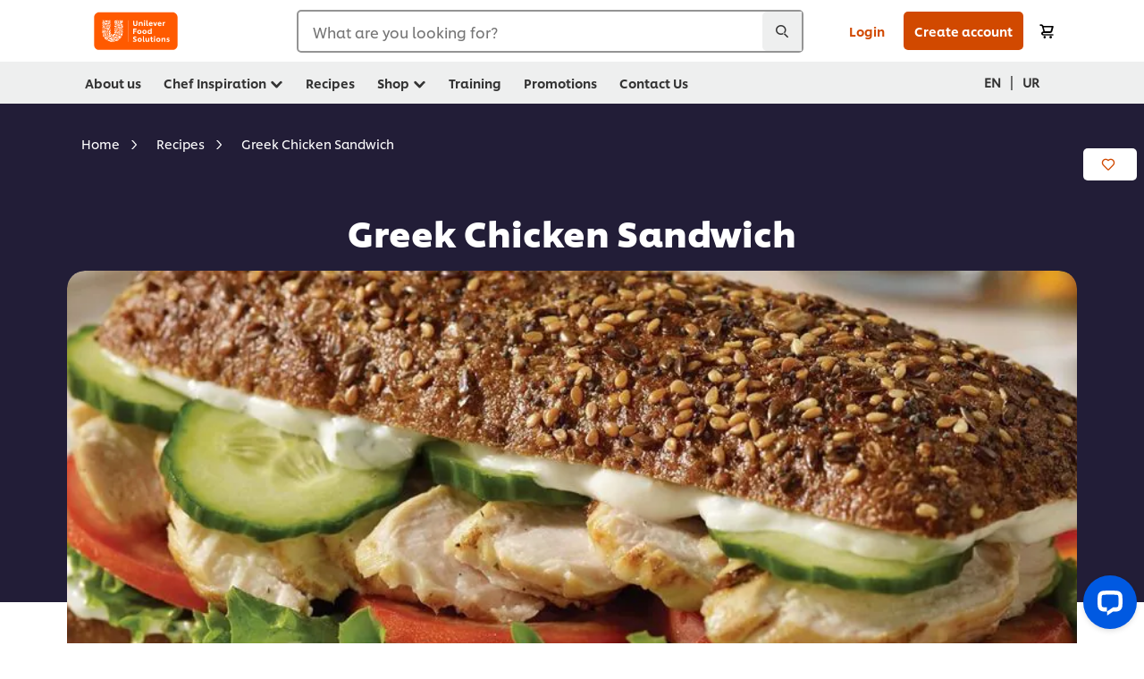

--- FILE ---
content_type: application/x-javascript
request_url: https://assets.adobedtm.com/e6bd1902389a/ae24837cb113/a85a9652fda2/RCa0ab763f491f451aaf597b78b14ce196-source.min.js
body_size: 1039
content:
// For license information, see `https://assets.adobedtm.com/e6bd1902389a/ae24837cb113/a85a9652fda2/RCa0ab763f491f451aaf597b78b14ce196-source.js`.
_satellite.__registerScript('https://assets.adobedtm.com/e6bd1902389a/ae24837cb113/a85a9652fda2/RCa0ab763f491f451aaf597b78b14ce196-source.min.js', "(document.URL.indexOf(\"search.html?\")>0||document.URL.indexOf(\"/search/\")>0||document.URL.indexOf(\"fr/rechercher.html?\")>0||document.URL.indexOf(\"submit=search\")>0||document.URL.indexOf(\"submit=Recherche\")>0||document.URL.indexOf(\"submit=b\")>0||document.URL.indexOf(\"buscar.html?\")>0||document.URL.indexOf(\"/busqueda.html\")>0||document.URL.indexOf(\"search-result-page.htm\")>0||document.URL.indexOf(\"/search-listing.html\")>0)&&fbq(\"track\",\"Search\");var pageType=\"\";if(digitalData.page.category)pageType=digitalData.page.category.pageType;if(\"Product\"==pageType||\"recipe\"==pageType||\"Product Detail\"==pageType||\"Article\"==pageType||\"Article Detail\"==pageType||\"Article Pages\"==pageType||\"Product Detail Page\"==pageType||\"Article Detail Page\"==pageType)fbq(\"track\",\"ViewContent\");else if(document.URL.indexOf(\"dove.com\")>0){if(digitalData.page.category&&digitalData.page.category.subCategory1)pageType=digitalData.page.category.subCategory1;\"stories\"==pageType&&fbq(\"track\",\"ViewContent\")}else(document.URL.indexOf(\"/recipes/\")>0||document.URL.indexOf(\"/produits/\")>0||document.URL.indexOf(\"pk.unileverdigital.com/dove/dove-mt-dynamic-coupons/digital/en/sign-up.html\")>0)&&fbq(\"track\",\"ViewContent\");if((document.URL.indexOf(\"/where-to-buy\")>0||document.URL.indexOf(\"/store-locator/result\")>0||document.URL.indexOf(\"store-locator.html\")>0||document.URL.indexOf(\"/localizador-de-tiendas.html\")>0||document.URL.indexOf(\"/storelocator\")>0||document.URL.indexOf(\"/localizador-de-tiendas.html\")>0||document.URL.indexOf(\"/store-locator/\")>0)&&fbq(\"track\",\"FindLocation\"),(document.URL.indexOf(\"nexxus.com/ca/en/success-message.html\")>0||document.URL.indexOf(\"nexxus.com/ca/fr/message-de-reussite.html\")>0||document.URL.indexOf(\"talentigelato.com/thank-you-for-signing-up\")>0||document.URL.indexOf(\"popsicle.com/thank-you-for-signing-up/\")>0||document.URL.indexOf(\"popsicle.com/es-us/gracias-por-registrarte\")>0||document.URL.indexOf(\"/success-messages.html\")>0||document.URL.indexOf(\"/success-message.html\")>0||document.URL.indexOf(\"-satisfactoria.html\")>0||document.URL.indexOf(\"lipton.com/ca/fr/club-de-the/merci.html\")>0||document.URL.indexOf(\"sign-up/success.html\")>0||document.URL.indexOf(\"knorr.com/ca/en/thank-you.html\")>0||document.URL.indexOf(\"/abonnez-vous/success.html\")>0||document.URL.indexOf(\"unileverdigital.com/pk/walls/inhome/en/thank-you.html\")>0)&&fbq(\"track\",\"CompleteRegistration\"),(document.URL.indexOf(\"/contact-us-thank-you/\")>0||document.URL.indexOf(\"cookwithknorr.com/ca/fr/contactez-nous-merci\")>0||document.URL.indexOf(\"cookwithknorr.com/thank-you\")>0||document.URL.indexOf(\"popsicle.com/thank-you/\")>0||document.URL.indexOf(\"popsicle.com/ca/en/thank-you\")>0||document.URL.indexOf(\"popsicle.com/ca/fr/merci\")>0||document.URL.indexOf(\"popsicle.com/es-us/gracias\")>0||document.URL.indexOf(\"/email-us/thank-you.html\")>0||document.URL.indexOf(\"/contact-us/thank-you.html\")>0||document.URL.indexOf(\"pureleaf.com/us/thank-you\")>0||document.URL.indexOf(\"klondikebar.com/thank-you\")>0)&&fbq(\"track\",\"Contact\"),(document.URL.indexOf(\"unileverfoodsolutions.pk/en/product/knorr-professional-lime-seasoning-24x400g-1-EN-1011685/sample-request.html?success=1\")>0||document.URL.indexOf(\"unileverfoodsolutions.pk/ur/product/%DA%A9%D9%86%D9%88%D8%B1-%D9%BE%D8%B1%D9%88%D9%81%DB%8C%D8%B4%D9%86%D9%84-%D9%84%D8%A7%D8%A6%D9%85-%D8%B3%DB%8C%D8%B2%D9%86%D9%86%DA%AF-24x400g--78-UR-1011685/sample-request.html?success=1\")>0||document.URL.indexOf(\"unileverfoodsolutions.pk/en/product/sample-request.html?pcode=1-EN-1011685&pname=knorr-professional-lime-seasoning-24x400g&success=1\")>0||document.URL.indexOf(\"unileverfoodsolutions.pk/ur/product/sample-request.html?pcode=78-UR-1011685&success=1\")>0)&&fbq(\"track\",\"Lead\"),document.URL.indexOf(\"unileverfoodsolutions.pk/en/product/knorr-professional-lime-seasoning-24x400g-1-EN-1011685/sample-request.html\")>0||document.URL.indexOf(\"unileverfoodsolutions.pk/ur/product/%DA%A9%D9%86%D9%88%D8%B1-%D9%BE%D8%B1%D9%88%D9%81%DB%8C%D8%B4%D9%86%D9%84-%D9%84%D8%A7%D8%A6%D9%85-%D8%B3%DB%8C%D8%B2%D9%86%D9%86%DA%AF-24x400g--78-UR-1011685/sample-request.html\")>0||document.URL.indexOf(\"unileverfoodsolutions.pk/en/product/sample-request.html?pcode=1-EN-1011685&pname=knorr-professional-lime-seasoning-24x400g\")>0||document.URL.indexOf(\"unileverfoodsolutions.pk/ur/product/sample-request.html?pcode=78-UR-1011685\")>=0)for(var allButtons=document.querySelectorAll(\".js-form-submit\"),i=0;i<allButtons.length;i++)allButtons[i].addEventListener(\"click\",(function(){fbq(\"track\",\"Complete Registration\")}));if(document.URL.indexOf(\"pk.unileverdigital.com/dove/dove-mt-dynamic-coupons/digital/en/sign-up.html\")>0)for(allButtons=document.getElementsByClassName(\"submit-button\"),i=0;i<allButtons.length;i++)allButtons[i].addEventListener(\"click\",(function(){fbq(\"track\",\"Complete Registration\")}));");

--- FILE ---
content_type: application/x-javascript
request_url: https://assets.adobedtm.com/e6bd1902389a/ae24837cb113/a85a9652fda2/RC5b074a6a6be141c19e55f1fbc964b579-source.min.js
body_size: 176
content:
// For license information, see `https://assets.adobedtm.com/e6bd1902389a/ae24837cb113/a85a9652fda2/RC5b074a6a6be141c19e55f1fbc964b579-source.js`.
_satellite.__registerScript('https://assets.adobedtm.com/e6bd1902389a/ae24837cb113/a85a9652fda2/RC5b074a6a6be141c19e55f1fbc964b579-source.min.js', "if(document.URL.indexOf(\"www.unileverfoodsolutions.pk/en/checkout-confirmation.html?confirmationRef\")>0||document.URL.indexOf(\"www.unileverfoodsolutions.pk/ur/checkout-confirmation.html?confirmationRef\")>0){fbq(\"init\",\"882879152247555\");var total=\"0.00\";null==typeof UDM&&null==typeof UDM||(total=UDM.totalordervalue);var currencyCode=UFS_GLOBAL.currency.code;fbq(\"track\",\"Purchase\",{value:total,currency:currencyCode})}");

--- FILE ---
content_type: application/javascript
request_url: https://cdn.cookielaw.org/consent/292162ea-c8af-43d5-b700-7b98d2027d02/OtAutoBlock.js
body_size: 2580
content:
(function(){function q(a){var c=[],b=[],e=function(f){for(var g={},h=0;h<u.length;h++){var d=u[h];if(d.Tag===f){g=d;break}var l=void 0,k=d.Tag;var C=(k=-1!==k.indexOf("http:")?k.replace("http:",""):k.replace("https:",""),-1!==(l=k.indexOf("?"))?k.replace(k.substring(l),""):k);if(f&&(-1!==f.indexOf(C)||-1!==d.Tag.indexOf(f))){g=d;break}}return g}(a);return e.CategoryId&&(c=e.CategoryId),e.Vendor&&(b=e.Vendor.split(":")),!e.Tag&&D&&(b=c=function(f){var g=[],h=function(d){var l=document.createElement("a");
return l.href=d,-1!==(d=l.hostname.split(".")).indexOf("www")||2<d.length?d.slice(1).join("."):l.hostname}(f);return g=v.some(function(d){return d===h})?["C0004"]:g}(a)),{categoryIds:c,vsCatIds:b}}function w(a){return!a||!a.length||(a&&window.OptanonActiveGroups?a.every(function(c){return-1!==window.OptanonActiveGroups.indexOf(","+c+",")}):void 0)}function m(a,c){void 0===c&&(c=null);var b=window,e=b.OneTrust&&b.OneTrust.IsVendorServiceEnabled;b=e&&b.OneTrust.IsVendorServiceEnabled();return"Categories"===
r||"All"===r&&e&&!b?w(a):("Vendors"===r||"All"===r&&e&&b)&&w(c)}function n(a){a=a.getAttribute("class")||"";return-1!==a.indexOf("optanon-category")||-1!==a.indexOf("ot-vscat")}function p(a){return a.hasAttribute("data-ot-ignore")}function x(a,c,b){void 0===b&&(b=null);var e=a.join("-"),f=b&&b.join("-"),g=c.getAttribute("class")||"",h="",d=!1;a&&a.length&&-1===g.indexOf("optanon-category-"+e)&&(h=("optanon-category-"+e).trim(),d=!0);b&&b.length&&-1===g.indexOf("ot-vscat-"+f)&&(h+=" "+("ot-vscat-"+
f).trim(),d=!0);d&&c.setAttribute("class",h+" "+g)}function y(a,c,b){void 0===b&&(b=null);var e;a=a.join("-");b=b&&b.join("-");return-1===c.indexOf("optanon-category-"+a)&&(e=("optanon-category-"+a).trim()),-1===c.indexOf("ot-vscat-"+b)&&(e+=" "+("ot-vscat-"+b).trim()),e+" "+c}function z(a){var c,b=q(a.src||"");(b.categoryIds.length||b.vsCatIds.length)&&(x(b.categoryIds,a,b.vsCatIds),m(b.categoryIds,b.vsCatIds)||(a.type="text/plain"),a.addEventListener("beforescriptexecute",c=function(e){"text/plain"===
a.getAttribute("type")&&e.preventDefault();a.removeEventListener("beforescriptexecute",c)}))}function A(a){var c=a.src||"",b=q(c);(b.categoryIds.length||b.vsCatIds.length)&&(x(b.categoryIds,a,b.vsCatIds),m(b.categoryIds,b.vsCatIds)||(a.removeAttribute("src"),a.setAttribute("data-src",c)))}var u=JSON.parse('[{"Tag":"https://cdn.livechatinc.com/widget/static/js/livechat.xf5AYY19.js","CategoryId":["C0004"],"Vendor":null},{"Tag":"https://assets.adobedtm.com/e6bd1902389a/76e28f46a54d/f12cc86106b3/EX8bf1ddfaad9b4256afb45f6d6d50bc27-libraryCode_source.min.js","CategoryId":["C0004"],"Vendor":null},{"Tag":"https://assets.adobedtm.com/e6bd1902389a/76e28f46a54d/launch-fb98678e7f6d.min.js","CategoryId":["C0004"],"Vendor":null},{"Tag":"https://s.go-mpulse.net/boomerang/JKXTM-QUZJ8-PU5BR-94EYX-MVSLK","CategoryId":["C0002"],"Vendor":null},{"Tag":"https://script.hotjar.com/modules.3128f1ee3ce5b65c4961.js","CategoryId":["C0002"],"Vendor":null},{"Tag":"https://script.hotjar.com/modules.f98993dba31a932bc912.js","CategoryId":["C0002"],"Vendor":null},{"Tag":"https://script.hotjar.com/modules.edfa88fa094af2bba7f9.js","CategoryId":["C0002"],"Vendor":null},{"Tag":"https://www.unileverfoodsolutions.pk/ur/modular-newsletter-signup-detail-form/jcr:content/parsys/signupdetailform.model.ufs.tidy.json","CategoryId":["C0004"],"Vendor":null},{"Tag":"https://cdn.livechatinc.com/widget/static/js/livechat.JMRXv5m_.js","CategoryId":["C0004"],"Vendor":null},{"Tag":"https://secure-fra.livechatinc.com/customer/action/open_chat","CategoryId":["C0004"],"Vendor":null},{"Tag":"https://assets.adobedtm.com/e6bd1902389a/76e28f46a54d/34077a333f83/EX8bf1ddfaad9b4256afb45f6d6d50bc27-libraryCode_source.min.js","CategoryId":["C0004"],"Vendor":null},{"Tag":"https://script.hotjar.com/modules.8da33a8f469c3b5ffcec.js","CategoryId":["C0002"],"Vendor":null},{"Tag":"https://assets.adobedtm.com/e6bd1902389a/ae24837cb113/439fdf61a7ea/EX42e887dafc2a41c0bf3fe6f562cf8bb6-libraryCode_source.min.js","CategoryId":["C0004"],"Vendor":null},{"Tag":"https://script.hotjar.com/modules.618aa075c4d9b6424e07.js","CategoryId":["C0002"],"Vendor":null},{"Tag":"https://www.youtube.com/iframe_api","CategoryId":["C0004"],"Vendor":null},{"Tag":"https://assets.adobedtm.com/e6bd1902389a/ae24837cb113/81649f82a1e1/EX42e887dafc2a41c0bf3fe6f562cf8bb6-libraryCode_source.min.js","CategoryId":["C0004"],"Vendor":null},{"Tag":"https://assets.adobedtm.com/e6bd1902389a/76e28f46a54d/c280427e1626/EX8bf1ddfaad9b4256afb45f6d6d50bc27-libraryCode_source.min.js","CategoryId":["C0004"],"Vendor":null},{"Tag":"https://unileverapac.tt.omtrdc.net/m2/unileverapac/mbox/json","CategoryId":["C0004"],"Vendor":null},{"Tag":"https://connect.facebook.net/en_US/fbevents.js","CategoryId":["C0004"],"Vendor":null},{"Tag":"https://www.youtube.com/s/player/fb725ac8/www-widgetapi.vflset/www-widgetapi.js","CategoryId":["C0004"],"Vendor":null},{"Tag":"https://connect.facebook.net/signals/config/1146973979067936","CategoryId":["C0004"],"Vendor":null},{"Tag":"https://munchkin.marketo.net/164/munchkin.js","CategoryId":["C0002"],"Vendor":null},{"Tag":"https://www.youtube.com/s/player/89dfc5b3/www-widgetapi.vflset/www-widgetapi.js","CategoryId":["C0004"],"Vendor":null},{"Tag":"https://script.hotjar.com/modules.25f289cf2c430c5f1dfb.js","CategoryId":["C0002"],"Vendor":null},{"Tag":"https://www.google-analytics.com/analytics.js","CategoryId":["C0002","C0004"],"Vendor":null},{"Tag":"https://cdn.livechatinc.com/widget/static/js/livechat.Jibucq9H.js","CategoryId":["C0004"],"Vendor":null},{"Tag":"https://script.hotjar.com/modules.1f3821f9cafd68374ab2.js","CategoryId":["C0002"],"Vendor":null},{"Tag":"https://script.hotjar.com/modules.0436d96a0ec6cfd03f7c.js","CategoryId":["C0002"],"Vendor":null},{"Tag":"https://script.hotjar.com/modules.f7c079ad889f2e18ab73.js","CategoryId":["C0002"],"Vendor":null},{"Tag":"https://assets.adobedtm.com/e6bd1902389a/76e28f46a54d/87f942a328cb/EX4c3c4865717e44f3996eb3d7b84ee551-libraryCode_source.min.js","CategoryId":["C0004"],"Vendor":null},{"Tag":"https://assets.adobedtm.com/e6bd1902389a/ae24837cb113/3ead470e0619/EX42e887dafc2a41c0bf3fe6f562cf8bb6-libraryCode_source.min.js","CategoryId":["C0004"],"Vendor":null},{"Tag":"https://cdn.livechatinc.com/widget/static/js/3.DUxJwZ_Q.chunk.js","CategoryId":["C0004"],"Vendor":null},{"Tag":"https://script.hotjar.com/modules.3b9efc26f753310c2bd8.js","CategoryId":["C0002"],"Vendor":null},{"Tag":"https://www.unileverfoodsolutions.pk/etc/clientlibs/ufs-aem/all.min.f305230f39fbb1f59e89b15a4c765498.js","CategoryId":["C0004"],"Vendor":null},{"Tag":"https://cdn.livechatinc.com/widget/static/js/3.CsgPsN_w.chunk.js","CategoryId":["C0004"],"Vendor":null},{"Tag":"https://www.youtube.com/s/player/d9418494/www-widgetapi.vflset/www-widgetapi.js","CategoryId":["C0004"],"Vendor":null},{"Tag":"https://assets.adobedtm.com/e6bd1902389a/ae24837cb113/launch-91a48a19e129.min.js","CategoryId":["C0004"],"Vendor":null},{"Tag":"https://static.hotjar.com/c/hotjar-840948.js","CategoryId":["C0002"],"Vendor":null},{"Tag":"https://connect.facebook.net/signals/config/882879152247555","CategoryId":["C0004"],"Vendor":null},{"Tag":"https://assets.adobedtm.com/e6bd1902389a/76e28f46a54d/143f924c1926/EX8bf1ddfaad9b4256afb45f6d6d50bc27-libraryCode_source.min.js","CategoryId":["C0004"],"Vendor":null},{"Tag":"https://script.hotjar.com/modules.f5772d147096c4644991.js","CategoryId":["C0002"],"Vendor":null},{"Tag":"https://www.youtube.com/s/player/576f07ca/www-widgetapi.vflset/www-widgetapi.js","CategoryId":["C0004"],"Vendor":null},{"Tag":"https://assets.adobedtm.com/e6bd1902389a/ae24837cb113/49946c91eb65/EX42e887dafc2a41c0bf3fe6f562cf8bb6-libraryCode_source.min.js","CategoryId":["C0004"],"Vendor":null},{"Tag":"https://script.hotjar.com/modules.47bdc3ea03ae568fad7d.js","CategoryId":["C0002"],"Vendor":null},{"Tag":"https://accounts.livechatinc.com/v2/customer/token","CategoryId":["C0004"],"Vendor":null},{"Tag":"https://assets.adobedtm.com/e6bd1902389a/ae24837cb113/3cc903a8e280/EX42e887dafc2a41c0bf3fe6f562cf8bb6-libraryCode_source.min.js","CategoryId":["C0004"],"Vendor":null},{"Tag":"https://script.hotjar.com/modules.ad6500eebe72fe1c39dd.js","CategoryId":["C0002"],"Vendor":null},{"Tag":"https://script.hotjar.com/modules.de6b9e294c29aa146ba1.js","CategoryId":["C0002"],"Vendor":null},{"Tag":"https://www.youtube.com/s/player/bbc52cb2/www-widgetapi.vflset/www-widgetapi.js","CategoryId":["C0004"],"Vendor":null},{"Tag":"https://www.unileverfoodsolutions.pk/ur/modular-newsletter-signup-form/jcr:content/parsys/signupemailform.model.ufs.tidy.json","CategoryId":["C0004"],"Vendor":null}]'),
D=JSON.parse("true"),r=JSON.parse('"Categories"'),v=(v="addthis.com addtoany.com adsrvr.org amazon-adsystem.com bing.com bounceexchange.com bouncex.net criteo.com criteo.net dailymotion.com doubleclick.net everesttech.net facebook.com facebook.net googleadservices.com googlesyndication.com krxd.net liadm.com linkedin.com outbrain.com rubiconproject.com sharethis.com taboola.com twitter.com vimeo.com yahoo.com youtube.com".split(" ")).filter(function(a){if("null"!==a&&a.trim().length)return a}),t=
["embed","iframe","img","script"],B=((new MutationObserver(function(a){Array.prototype.forEach.call(a,function(c){Array.prototype.forEach.call(c.addedNodes,function(e){1!==e.nodeType||-1===t.indexOf(e.tagName.toLowerCase())||n(e)||p(e)||("script"===e.tagName.toLowerCase()?z:A)(e)});var b=c.target;!c.attributeName||n(b)&&p(b)||("script"===b.nodeName.toLowerCase()?z(b):-1!==t.indexOf(c.target.nodeName.toLowerCase())&&A(b))})})).observe(document.documentElement,{childList:!0,subtree:!0,attributes:!0,
attributeFilter:["src"]}),document.createElement);document.createElement=function(){for(var a,c,b=[],e=0;e<arguments.length;e++)b[e]=arguments[e];return"script"===b[0].toLowerCase()||-1!==t.indexOf(b[0].toLowerCase())?(a=B.bind(document).apply(void 0,b),c=a.setAttribute.bind(a),Object.defineProperties(a,{src:{get:function(){try{return!/^(https?:|\/\/|file:|ftp:|data:|blob:)/i.test(a.getAttribute("src"))&&a.getAttribute("src")?(new URL(a.getAttribute("src"),document.baseURI)).href:a.getAttribute("src")||
""}catch(f){return a.getAttribute("src")||""}},set:function(f){var g=b[0],h,d,l,k="";k=q(k="string"==typeof f||f instanceof Object?f.toString():k);return d=g,l=a,!(h=k).categoryIds.length&&!h.vsCatIds.length||"script"!==d.toLowerCase()||n(l)||m(h.categoryIds,h.vsCatIds)||p(l)?(d=g,h=a,!(l=k).categoryIds.length||-1===t.indexOf(d.toLowerCase())||n(h)||m(l.categoryIds,l.vsCatIds)||p(h)?c("src",f):(a.removeAttribute("src"),c("data-src",f),(g=a.getAttribute("class"))||c("class",y(k.categoryIds,g||"",k.vsCatIds)))):
(c("type","text/plain"),c("src",f)),!0}},type:{get:function(){return a.getAttribute("type")||""},set:function(f){return h=c,d=q((g=a).src||""),h("type",!d.categoryIds.length&&!d.vsCatIds.length||n(g)||m(d.categoryIds,d.vsCatIds)||p(g)?f:"text/plain"),!0;var g,h,d}},class:{set:function(f){return h=c,!(d=q((g=a).src)).categoryIds.length&&!d.vsCatIds.length||n(g)||m(d.categoryIds,d.vsCatIds)||p(g)?h("class",f):h("class",y(d.categoryIds,f,d.vsCatIds)),!0;var g,h,d}}}),a.setAttribute=function(f,g,h){"type"!==
f&&"src"!==f||h?c(f,g):a[f]=g},a):B.bind(document).apply(void 0,b)}})();

--- FILE ---
content_type: application/javascript; charset=UTF-8
request_url: https://api-fra.livechatinc.com/v3.6/customer/action/get_dynamic_configuration?x-region=eu-west3&license_id=8746516&client_id=c5e4f61e1a6c3b1521b541bc5c5a2ac5&url=https%3A%2F%2Fwww.unileverfoodsolutions.pk%2Fen%2Frecipe%2Fgreek-chicken-sandwich-R0069663.html&channel_type=code&jsonp=__u159ewaveu
body_size: 851
content:
__u159ewaveu({"organization_id":"adb316bb-7fb6-4d01-8d5b-541e8d56fce4","livechat_active":true,"livechat":{"group_id":150,"client_limit_exceeded":false,"domain_allowed":true,"online_group_ids":[0,4,5,6,7,13,16,18,19,20,24,28,29,34,37,39,40,41,42,43,44,45,46,47,48,50,54,55,59,62,63,64,65,67,82,83,85,89,90,91,92,93,94,95,96,97,98,99,100,101,108,112,113,115,116,119,120,122,127,128,129,130,131,133,136,139,142,143,146,150,151,152,153,154,155,156,157,158,159,160,161,164,165,166,168,169,170,171,172,174,175,176,177,178,179,180,181,182,183,184,185,186,187,188,189,190,191,192,194,195,196,197,198,199,200,201,202,203,204,205,206,207,208,209,210,211,212,213,214,215,216,217,218,219,220,221,222,223,224,225,226,227,228,229,230,231,232,233,234,235,236,237,238,239,240,241,242,243,244,245,247,248,249],"config_version":"4326.0.40.30416.5197.5097.553.79.24.6.18.49.46","localization_version":"4940c52ca0caf914a8b155bf4411bbe5_d38eee19a70937a5a44933ae330ca1a2","language":"en"},"default_widget":"livechat"});

--- FILE ---
content_type: application/x-javascript
request_url: https://assets.adobedtm.com/e6bd1902389a/ae24837cb113/a85a9652fda2/RC595bf6616a1946fda9c188c54fb4d4bf-source.min.js
body_size: 229
content:
// For license information, see `https://assets.adobedtm.com/e6bd1902389a/ae24837cb113/a85a9652fda2/RC595bf6616a1946fda9c188c54fb4d4bf-source.js`.
_satellite.__registerScript('https://assets.adobedtm.com/e6bd1902389a/ae24837cb113/a85a9652fda2/RC595bf6616a1946fda9c188c54fb4d4bf-source.min.js', "!function(e,t,n,c,o,a,f){e.fbq||(o=e.fbq=function(){o.callMethod?o.callMethod.apply(o,arguments):o.queue.push(arguments)},e._fbq||(e._fbq=o),o.push=o,o.loaded=!0,o.version=\"2.0\",o.queue=[],(a=t.createElement(n)).async=!0,a.src=c,(f=t.getElementsByTagName(n)[0]).parentNode.insertBefore(a,f))}(window,document,\"script\",\"https://connect.facebook.net/en_US/fbevents.js\"),fbq(\"init\",\"882879152247555\"),fbq(\"track\",\"PageView\");");

--- FILE ---
content_type: application/javascript; charset=utf-8
request_url: https://cdn.livechatinc.com/widget/static/js/8.D772rg4Y.chunk.js
body_size: 2880
content:
import{_ as e,x as t,i as n,n as r}from"./3.DK8xU-ow.chunk.js";import{bB as s,gQ as o,O as a,u as i,T as c,gR as u,$ as l,k as d,gS as p,gT as h,gU as m,aV as g,a8 as I,L as v,gV as f,gW as S,J as w,c5 as C,Y as k,X as y,fZ as T,e7 as _,gi as x,cI as M,g3 as F,b0 as U,gH as P}from"./5.BLNH2rD2.chunk.js";import{i as b}from"./6.B0_QvnEW.chunk.js";function z(e,t){let n,r=Date.now()-2*e;const s=function(){return r=Date.now(),t(...arguments)},o=()=>clearTimeout(n),a=function(){const t=Date.now();t-r>=e&&(r=Date.now()),o();for(var a=arguments.length,i=new Array(a),c=0;c<a;c++)i[c]=arguments[c];n=setTimeout(s,r-t+e,...i)};return a.cancel=o,a}const A={connectionStateFetcherContext:{},pendingAsyncFlows:{acceptingGreeting:!1,requestingPredictedWelcomeMessage:!1},historyIterator:null,latestSeen:0,eventQueue:[],uploadsInProgress:{},reportConnectionUnsuccessfulTimerId:null,minimizedTimeouts:{indicatorNotAnimated:-1},localizationPromise:null},q={getConnectionStateFetcherContext:()=>A.connectionStateFetcherContext,setConnectionStateFetcherContext:e=>{A.connectionStateFetcherContext=e},updateConnectionStateFetcherContext:t=>{A.connectionStateFetcherContext=e({},A.connectionStateFetcherContext,t)},clearConnectionStateFetcherContext:()=>{A.connectionStateFetcherContext={}},setPendingAsyncFlow:(e,t)=>{A.pendingAsyncFlows[e]=t},getIsPendingAsyncFlow:e=>A.pendingAsyncFlows[e],getHistoryIterator:()=>A.historyIterator,setHistoryIterator:e=>{A.historyIterator=e},getLatestSeen:()=>A.latestSeen,updateLatestSeen:e=>{A.latestSeen=Math.max(A.latestSeen,e)},getEventQueue:()=>A.eventQueue,addToEventQueue:e=>{A.eventQueue.push(e)},clearEventQueue:()=>{const e=A.eventQueue;return A.eventQueue=[],e},getUploadInProgress:e=>A.uploadsInProgress[e],setUploadInProgress:(e,t)=>{A.uploadsInProgress[e]=t},removeUploadInProgress:e=>{delete A.uploadsInProgress[e]},getReportConnectionUnsuccessfulTimerId:()=>A.reportConnectionUnsuccessfulTimerId,setReportConnectionUnsuccessfulTimerId:e=>{A.reportConnectionUnsuccessfulTimerId=e},getMinimizedTimeouts:()=>A.minimizedTimeouts,setMinimizedTimeout:(e,t)=>{A.minimizedTimeouts[e]=t},setLocalizationPromise:e=>{A.localizationPromise=e},getLocalizationPromise:()=>A.localizationPromise},D=e=>{const{region:t}=e;return"https://api"+(t&&"dal"!==t?"-"+t:"")+".livechatinc.com"},E=e=>e.fields.map(e=>{switch(e.type){case"question":case"textarea":{const t=e.answer;return t?e.label+" "+t:e.label}case"radio":case"select":{var t;const n=null==(t=e.answer)?void 0:t.label;return n?e.label+" "+n:e.label}case"checkbox":{var n;const t=null==(n=e.answers)?void 0:n.map(e=>e.label).join(", ");return t?e.label+" "+t:e.label}default:return""}}).filter(Boolean).join("\n"),Q=e=>"good"===e?1:"bad"===e?0:null,H=(t,n)=>{const r=F(t,v);return r?e({},n,{events:n.events.map(t=>t.properties.welcomeMessage||t.properties.invitation?e({},t,{id:r.id}):t)}):n},N=t=>e({},t,{properties:e({},t.properties,{accepted:!0})}),j=(e,t)=>{let{sdk:n}=e;const{uniqueId:r,id:s}=t.event.properties;return n.acceptGreeting({greetingId:s,uniqueId:r}).then(()=>N(t),e=>{if("INTERNAL"===e.code)return N(t);throw e})},L=function(n,r){var s;let{sdk:o,store:a}=n,{group:i,customerStartingEvent:c,agentFakeEvent:u}=void 0===r?{}:r;const d={chat:{thread:{properties:{}},properties:{}}};w(a)&&(d.continuous=!0,d.chat.properties.routing={email_follow_up:!0}),"number"==typeof i&&(d.chat.access={groupIds:[i]});let p={};if("filled_form"===(null==c?void 0:c.type)){var h,m;const t=C(Boolean,{name:null==(h=k(e=>"name"===e.type,c.fields))?void 0:h.answer,email:null==(m=k(e=>"email"===e.type,c.fields))?void 0:m.answer});p=e({},t)}const g=a.getSessionUser();g.name&&"Customer"!==g.name||(p.name=a.localize("client"),p.nameIsDefault=!0);const I=y(p)?Promise.resolve():o.updateCustomer(p).catch(e=>l("update_customer_request_failed",e));if("ticket"===(null==c||null==(s=c.properties.lc2)?void 0:s.form_type))d.active=!1,d.chat.thread.properties.routing={offline_message:!0},d.chat.thread.events=[T(a,c)];else{const n=a.getEvents(v).filter(e=>e.type===_&&null===e.serverId);if(y(n)||(d.chat.thread.events=n.map(e=>T(a,e))),c){const e=T(a,c);t(d.chat.thread.events)?d.chat.thread.events.push(e):d.chat.thread.events=[e]}u&&(!u.properties.invitation&&u.properties.id?d.welcomeMessageId=u.properties.id:d.chat.thread.properties=(t=>({lc2:e({welcome_author_id:t.author},t.properties.invitation?{greeting_id:t.properties.id,greeting_unique_id:t.properties.uniqueId}:{welcome_text:t.properties.originalText})}))(u))}const f=a.getChat(v).serverId;return f?I.then(()=>o.resumeChat(e({},d,{chat:e({},d.chat,{id:f})}))).then(e=>H(a,x(a,e))):I.then(()=>o.startChat(d)).then(e=>H(a,x(a,e)))},O=e=>{let{sdk:t}=e;return t.listChats().then(e=>{let{chatsSummary:t}=e;const n=c(t);return n?u(n):null})},R=(e,t)=>{let{sdk:n}=e,{groupIds:r}=t;return n.listGroupStatuses({groupIds:r}).then(e=>r.reduce((t,n)=>{const r=e[n];return t[n]=r?S(r):"not_found",t},{}))},G=(e,t)=>{let{groupId:n}=t;return R(e,{groupIds:[n]}).then(e=>{let{[n]:t}=e;return t})},B=function(e,t,n){let{sdk:r}=e;return void 0===n&&(n=U),r.getForm(t).then(e=>e.enabled?{enabled:!0,form:n(t.type,e.form)}:e).catch(e=>(l("get_form_request_failed",e),{enabled:!1}))},W=t=>{let{sdk:n,store:r}=t;if(h(r)||!b&&Math.random()<=.3){const e=r.getApplicationState("welcomeMessageId");return n.requestWelcomeMessage(e?{id:e}:{}).then(e=>{let{id:t,predictedAgent:n,queue:r}=e;return{welcomeMessageId:t,agent:n,groupHasQueue:r,message:null}})}return n.getPredictedAgent().then(t=>{let{agent:n,queue:s}=t;const o=r.localize("welcome_to_chat");return{agent:n,groupHasQueue:s,welcomeMessageId:"",message:m((a={id:I(r.getIndexedEvents(v)),type:"message",authorId:n.id,text:g(r,o,{agent:n.name}),originalText:o,welcomeMessage:!0},e({},a,{serverId:null,timestamp:Date.now(),seen:!0,properties:a.properties||{}})))};var a})},Z=(e,t)=>B(e,{groupId:t,type:"postchat"}),V=(e,t)=>B(e,{groupId:t,type:"ticket"},(e,t)=>P(t)),$=(e,t)=>{let{store:n}=e,{groupId:r}=t;const{license:s,region:o,organizationId:a}=n.getApplicationState();return d({organizationId:a,groupId:r,region:o,version:"tfm"}).then(e=>e.__unsafeProperties.ticketFormMode||p(e))},J=(e,t)=>{let{sdk:n}=e,{chatId:r}=t;return n.getChat({chatId:r}).then(e=>{let{users:t,eventsSeenUpToMap:n}=e;return{users:t,eventsSeenUpToMap:n}})},X=(e,t)=>{let{sdk:n,store:r}=e,{chatId:s,threadId:a}=t;return n.getChat({chatId:s,threadId:a}).then(e=>o(r,{thread:e.thread,users:e.users,eventsSeenUpToMap:e.eventsSeenUpToMap}))},Y=(e,t)=>t.next().then(t=>{let{value:n,done:r}=t;return n?{value:n.threads.map(t=>f(e,{thread:t})),done:r}:{value:n,done:r}}).catch(e=>{if("NOT_FOUND"===e.code)return{value:[],done:!0};throw e}),K=(e,t,n)=>{const{store:r}=e;a(r)&&!q.getHistoryIterator()&&q.setHistoryIterator(n||((e,t)=>{let{sdk:n,store:r}=e;const s=n.getChatHistory({chatId:t});return{next:()=>Y(r,s)}})(e,t))},ee=(e,t)=>{let{sdk:n,store:r}=e;const a=n.getChatHistory({chatId:t});return Promise.all([a.next(),J({sdk:n},{chatId:t})]).then(e=>{let[{value:t,done:n},{users:i,eventsSeenUpToMap:c}]=e;const u=s("id",i);if(t&&t.threads.some(e=>e.events.some(e=>"system"!==e.authorId&&!(e.authorId in u)))){const e=new Error;throw e.code="MISSING_USER",e}return{threads:t&&t.threads.map(e=>o(r,{thread:e,users:i,eventsSeenUpToMap:c}).thread).filter(Boolean),eventsSeenUpToMap:c,hasMore:!n,iterator:{next:()=>Y(r,a)}}}).catch(e=>{if("NOT_FOUND"===e.code)return{threads:[],hasMore:!1};throw e})},te=async(e,t)=>{const n=await i("https://api.helpdesk.com/v1/contactForms/formSettings?licenseID="+e+"&lcGroupID="+t);if(!n.ok)throw new Error("Failed to fetch HelpDesk ticket form configuration");return n.json()},ne=(e,t)=>{let{sdk:s,store:o}=e;return s.rateChat({chatId:M(o),rating:n({comment:t.rateComment,score:Q(t.rating)})}).then(()=>{o.updateChat(v,{properties:n({rate:t.rating,rateComment:t.rateComment})})}).catch(r)},re=(e,t)=>{let{sdk:n,store:s}=e;return n.cancelRate({chatId:M(s),properties:t}).then(()=>{s.updateChat(v,{properties:t.reduce((e,t)=>("comment"===t?e.rateComment=null:"score"===t&&(e.rate=null),e),{})})}).catch(r)},se=z(300,(e,t)=>{const{store:n,sdk:s}=e,o=M(n),a=new Date(t).toISOString().replace(/Z$/,"999Z");o&&s.markEventsAsSeen({chatId:o,seenUpTo:a}).catch(r)});export{ee as a,X as b,q as c,L as d,V as e,te as f,Z as g,re as h,se as i,j,W as k,R as l,K as m,O as n,D as o,G as p,$ as q,Q as r,E as s,z as t,ne as u};


--- FILE ---
content_type: application/x-javascript
request_url: https://assets.adobedtm.com/e6bd1902389a/ae24837cb113/a85a9652fda2/RCac4edcf0bc924c9d9979a8051a55a171-source.min.js
body_size: 124
content:
// For license information, see `https://assets.adobedtm.com/e6bd1902389a/ae24837cb113/a85a9652fda2/RCac4edcf0bc924c9d9979a8051a55a171-source.js`.
_satellite.__registerScript('https://assets.adobedtm.com/e6bd1902389a/ae24837cb113/a85a9652fda2/RCac4edcf0bc924c9d9979a8051a55a171-source.min.js', "(document.URL.indexOf(\"www.unileverfoodsolutions.pk/en/newsletter-sign-up.external.html?success=1\")>0||document.URL.indexOf(\"www.unileverfoodsolutions.lk/newsletter-sign-up.external.html?success=1\")>0||document.URL.indexOf(\"www.unileverfoodsolutions.pk/en/register-profile.html?success=1\")>0||document.URL.indexOf(\"www.unileverfoodsolutions.pk/ur/newsletter-sign-up.external.html?success=1\")>0||document.URL.indexOf(\"www.unileverfoodsolutions.pk/ur/register-profile.html?success=1\")>0||document.URL.indexOf(\"www.unileverfoodsolutions.lk/create-account.html?success=1\")>0)&&(fbq(\"init\",\"882879152247555\"),fbq(\"track\",\"Lead\"));");